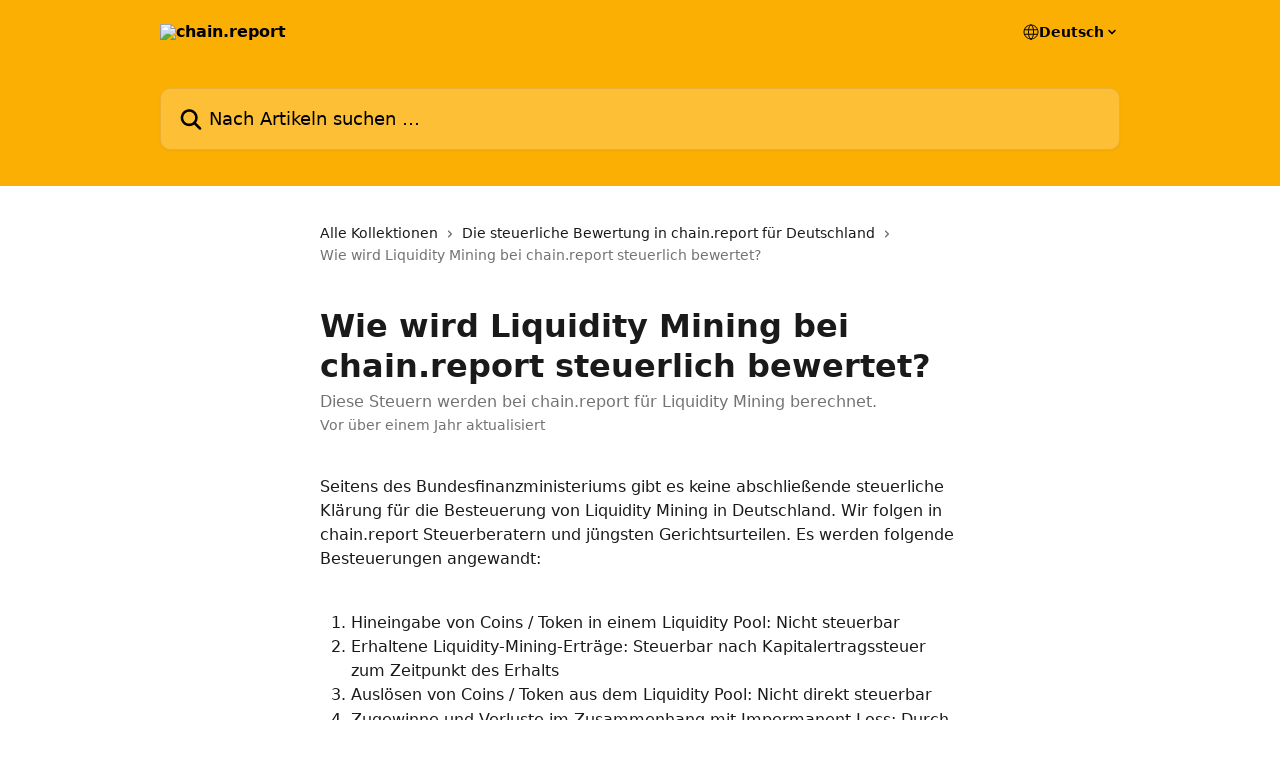

--- FILE ---
content_type: text/html; charset=utf-8
request_url: https://help.chain.report/de/articles/6795010-wie-wird-liquidity-mining-bei-chain-report-steuerlich-bewertet
body_size: 12473
content:
<!DOCTYPE html><html lang="de"><head><meta charSet="utf-8" data-next-head=""/><title data-next-head="">Wie wird Liquidity Mining bei chain.report steuerlich bewertet? | chain.report</title><meta property="og:title" content="Wie wird Liquidity Mining bei chain.report steuerlich bewertet? | chain.report" data-next-head=""/><meta name="twitter:title" content="Wie wird Liquidity Mining bei chain.report steuerlich bewertet? | chain.report" data-next-head=""/><meta property="og:description" content="Diese Steuern werden bei chain.report für Liquidity Mining berechnet." data-next-head=""/><meta name="twitter:description" content="Diese Steuern werden bei chain.report für Liquidity Mining berechnet." data-next-head=""/><meta name="description" content="Diese Steuern werden bei chain.report für Liquidity Mining berechnet." data-next-head=""/><meta property="og:type" content="article" data-next-head=""/><meta name="robots" content="all" data-next-head=""/><meta name="viewport" content="width=device-width, initial-scale=1" data-next-head=""/><link href="https://intercom.help/chainreport/assets/favicon" rel="icon" data-next-head=""/><link rel="canonical" href="https://help.chain.report/de/articles/6795010-wie-wird-liquidity-mining-bei-chain-report-steuerlich-bewertet" data-next-head=""/><link rel="alternate" href="http://help.chain.report/de/articles/6795010-wie-wird-liquidity-mining-bei-chain-report-steuerlich-bewertet" hrefLang="de" data-next-head=""/><link rel="alternate" href="http://help.chain.report/de/articles/6795010-wie-wird-liquidity-mining-bei-chain-report-steuerlich-bewertet" hrefLang="x-default" data-next-head=""/><link nonce="YNnirWcNB2EvgAMBl2CUTubu82etpF3trqOn5QrUteU=" rel="preload" href="https://static.intercomassets.com/_next/static/css/ceffe64780fd47cf.css" as="style"/><link nonce="YNnirWcNB2EvgAMBl2CUTubu82etpF3trqOn5QrUteU=" rel="stylesheet" href="https://static.intercomassets.com/_next/static/css/ceffe64780fd47cf.css" data-n-g=""/><noscript data-n-css="YNnirWcNB2EvgAMBl2CUTubu82etpF3trqOn5QrUteU="></noscript><script defer="" nonce="YNnirWcNB2EvgAMBl2CUTubu82etpF3trqOn5QrUteU=" nomodule="" src="https://static.intercomassets.com/_next/static/chunks/polyfills-42372ed130431b0a.js"></script><script defer="" src="https://static.intercomassets.com/_next/static/chunks/7506.a4d4b38169fb1abb.js" nonce="YNnirWcNB2EvgAMBl2CUTubu82etpF3trqOn5QrUteU="></script><script src="https://static.intercomassets.com/_next/static/chunks/webpack-963430da7e3adda4.js" nonce="YNnirWcNB2EvgAMBl2CUTubu82etpF3trqOn5QrUteU=" defer=""></script><script src="https://static.intercomassets.com/_next/static/chunks/framework-1f1b8d38c1d86c61.js" nonce="YNnirWcNB2EvgAMBl2CUTubu82etpF3trqOn5QrUteU=" defer=""></script><script src="https://static.intercomassets.com/_next/static/chunks/main-2c5e5f2c49cfa8a6.js" nonce="YNnirWcNB2EvgAMBl2CUTubu82etpF3trqOn5QrUteU=" defer=""></script><script src="https://static.intercomassets.com/_next/static/chunks/pages/_app-e523a600f5af5484.js" nonce="YNnirWcNB2EvgAMBl2CUTubu82etpF3trqOn5QrUteU=" defer=""></script><script src="https://static.intercomassets.com/_next/static/chunks/d0502abb-aa607f45f5026044.js" nonce="YNnirWcNB2EvgAMBl2CUTubu82etpF3trqOn5QrUteU=" defer=""></script><script src="https://static.intercomassets.com/_next/static/chunks/6190-ef428f6633b5a03f.js" nonce="YNnirWcNB2EvgAMBl2CUTubu82etpF3trqOn5QrUteU=" defer=""></script><script src="https://static.intercomassets.com/_next/static/chunks/5729-6d79ddfe1353a77c.js" nonce="YNnirWcNB2EvgAMBl2CUTubu82etpF3trqOn5QrUteU=" defer=""></script><script src="https://static.intercomassets.com/_next/static/chunks/2384-0bbbbddcca78f08a.js" nonce="YNnirWcNB2EvgAMBl2CUTubu82etpF3trqOn5QrUteU=" defer=""></script><script src="https://static.intercomassets.com/_next/static/chunks/4835-9db7cd232aae5617.js" nonce="YNnirWcNB2EvgAMBl2CUTubu82etpF3trqOn5QrUteU=" defer=""></script><script src="https://static.intercomassets.com/_next/static/chunks/2735-6fafbb9ff4abfca1.js" nonce="YNnirWcNB2EvgAMBl2CUTubu82etpF3trqOn5QrUteU=" defer=""></script><script src="https://static.intercomassets.com/_next/static/chunks/pages/%5BhelpCenterIdentifier%5D/%5Blocale%5D/articles/%5BarticleSlug%5D-0426bb822f2fd459.js" nonce="YNnirWcNB2EvgAMBl2CUTubu82etpF3trqOn5QrUteU=" defer=""></script><script src="https://static.intercomassets.com/_next/static/UZqm1jelfJ-2b324fgmJ6/_buildManifest.js" nonce="YNnirWcNB2EvgAMBl2CUTubu82etpF3trqOn5QrUteU=" defer=""></script><script src="https://static.intercomassets.com/_next/static/UZqm1jelfJ-2b324fgmJ6/_ssgManifest.js" nonce="YNnirWcNB2EvgAMBl2CUTubu82etpF3trqOn5QrUteU=" defer=""></script><meta name="sentry-trace" content="9094e928cf34f8a39592f594a5c1dbfe-0adc7b480e212040-0"/><meta name="baggage" content="sentry-environment=production,sentry-release=a62fd0cdc62532e0c845d79efbcc14057e47d762,sentry-public_key=187f842308a64dea9f1f64d4b1b9c298,sentry-trace_id=9094e928cf34f8a39592f594a5c1dbfe,sentry-org_id=2129,sentry-sampled=false,sentry-sample_rand=0.8257775172625207,sentry-sample_rate=0"/><style id="__jsx-3195315786">:root{--body-bg: rgb(255, 255, 255);
--body-image: none;
--body-bg-rgb: 255, 255, 255;
--body-border: rgb(230, 230, 230);
--body-primary-color: #1a1a1a;
--body-secondary-color: #737373;
--body-reaction-bg: rgb(242, 242, 242);
--body-reaction-text-color: rgb(64, 64, 64);
--body-toc-active-border: #737373;
--body-toc-inactive-border: #f2f2f2;
--body-toc-inactive-color: #737373;
--body-toc-active-font-weight: 400;
--body-table-border: rgb(204, 204, 204);
--body-color: hsl(0, 0%, 0%);
--footer-bg: rgb(255, 255, 255);
--footer-image: none;
--footer-border: rgb(230, 230, 230);
--footer-color: hsl(211, 10%, 61%);
--header-bg: rgb(252, 175, 3);
--header-image: none;
--header-color: hsl(0, 0%, 0%);
--collection-card-bg: rgb(255, 255, 255);
--collection-card-image: none;
--collection-card-color: hsl(41, 98%, 50%);
--card-bg: rgb(255, 255, 255);
--card-border-color: rgb(230, 230, 230);
--card-border-inner-radius: 6px;
--card-border-radius: 8px;
--card-shadow: 0 1px 2px 0 rgb(0 0 0 / 0.05);
--search-bar-border-radius: 10px;
--search-bar-width: 100%;
--ticket-blue-bg-color: #dce1f9;
--ticket-blue-text-color: #334bfa;
--ticket-green-bg-color: #d7efdc;
--ticket-green-text-color: #0f7134;
--ticket-orange-bg-color: #ffebdb;
--ticket-orange-text-color: #b24d00;
--ticket-red-bg-color: #ffdbdb;
--ticket-red-text-color: #df2020;
--header-height: 245px;
--header-subheader-background-color: #000000;
--header-subheader-font-color: #FFFFFF;
--content-block-bg: rgb(255, 255, 255);
--content-block-image: none;
--content-block-color: hsl(0, 0%, 10%);
--content-block-button-bg: rgb(51, 75, 250);
--content-block-button-image: none;
--content-block-button-color: hsl(0, 0%, 100%);
--content-block-button-radius: 6px;
--content-block-margin: 0;
--content-block-width: auto;
--primary-color: hsl(41, 98%, 50%);
--primary-color-alpha-10: hsla(41, 98%, 50%, 0.1);
--primary-color-alpha-60: hsla(41, 98%, 50%, 0.6);
--text-on-primary-color: #1a1a1a}</style><style id="__jsx-1611979459">:root{--font-family-primary: system-ui, "Segoe UI", "Roboto", "Helvetica", "Arial", sans-serif, "Apple Color Emoji", "Segoe UI Emoji", "Segoe UI Symbol"}</style><style id="__jsx-2466147061">:root{--font-family-secondary: system-ui, "Segoe UI", "Roboto", "Helvetica", "Arial", sans-serif, "Apple Color Emoji", "Segoe UI Emoji", "Segoe UI Symbol"}</style><style id="__jsx-cf6f0ea00fa5c760">.fade-background.jsx-cf6f0ea00fa5c760{background:radial-gradient(333.38%100%at 50%0%,rgba(var(--body-bg-rgb),0)0%,rgba(var(--body-bg-rgb),.00925356)11.67%,rgba(var(--body-bg-rgb),.0337355)21.17%,rgba(var(--body-bg-rgb),.0718242)28.85%,rgba(var(--body-bg-rgb),.121898)35.03%,rgba(var(--body-bg-rgb),.182336)40.05%,rgba(var(--body-bg-rgb),.251516)44.25%,rgba(var(--body-bg-rgb),.327818)47.96%,rgba(var(--body-bg-rgb),.409618)51.51%,rgba(var(--body-bg-rgb),.495297)55.23%,rgba(var(--body-bg-rgb),.583232)59.47%,rgba(var(--body-bg-rgb),.671801)64.55%,rgba(var(--body-bg-rgb),.759385)70.81%,rgba(var(--body-bg-rgb),.84436)78.58%,rgba(var(--body-bg-rgb),.9551)88.2%,rgba(var(--body-bg-rgb),1)100%),var(--header-image),var(--header-bg);background-size:cover;background-position-x:center}</style><style id="__jsx-4bed0c08ce36899e">.article_body a:not(.intercom-h2b-button){color:var(--primary-color)}article a.intercom-h2b-button{background-color:var(--primary-color);border:0}.zendesk-article table{overflow-x:scroll!important;display:block!important;height:auto!important}.intercom-interblocks-unordered-nested-list ul,.intercom-interblocks-ordered-nested-list ol{margin-top:16px;margin-bottom:16px}.intercom-interblocks-unordered-nested-list ul .intercom-interblocks-unordered-nested-list ul,.intercom-interblocks-unordered-nested-list ul .intercom-interblocks-ordered-nested-list ol,.intercom-interblocks-ordered-nested-list ol .intercom-interblocks-ordered-nested-list ol,.intercom-interblocks-ordered-nested-list ol .intercom-interblocks-unordered-nested-list ul{margin-top:0;margin-bottom:0}.intercom-interblocks-image a:focus{outline-offset:3px}</style></head><body><div id="__next"><div dir="ltr" class="h-full w-full"><a href="#main-content" class="sr-only font-bold text-header-color focus:not-sr-only focus:absolute focus:left-4 focus:top-4 focus:z-50" aria-roledescription="Link, drücken Sie Control-Option-Pfeil-rechts, um zu beenden">Zum Hauptinhalt springen</a><main class="header__lite"><header id="header" data-testid="header" class="jsx-cf6f0ea00fa5c760 flex flex-col text-header-color"><div class="jsx-cf6f0ea00fa5c760 relative flex grow flex-col mb-9 bg-header-bg bg-header-image bg-cover bg-center pb-9"><div id="sr-announcement" aria-live="polite" class="jsx-cf6f0ea00fa5c760 sr-only"></div><div class="jsx-cf6f0ea00fa5c760 flex h-full flex-col items-center marker:shrink-0"><section class="relative flex w-full flex-col mb-6 pb-6"><div class="header__meta_wrapper flex justify-center px-5 pt-6 leading-none sm:px-10"><div class="flex items-center w-240" data-testid="subheader-container"><div class="mo__body header__site_name"><div class="header__logo"><a href="/de/"><img src="https://downloads.intercomcdn.com/i/o/bmm1l4zr/776452/c1aaac4ae7423c98dd022705a205/bd39017ead5e3a4dc2ba31e0c014d6de.png" height="125" alt="chain.report"/></a></div></div><div><div class="flex items-center font-semibold"><div class="flex items-center md:hidden" data-testid="small-screen-children"><button class="flex items-center border-none bg-transparent px-1.5" data-testid="hamburger-menu-button" aria-label="Menü öffnen"><svg width="24" height="24" viewBox="0 0 16 16" xmlns="http://www.w3.org/2000/svg" class="fill-current"><path d="M1.86861 2C1.38889 2 1 2.3806 1 2.85008C1 3.31957 1.38889 3.70017 1.86861 3.70017H14.1314C14.6111 3.70017 15 3.31957 15 2.85008C15 2.3806 14.6111 2 14.1314 2H1.86861Z"></path><path d="M1 8C1 7.53051 1.38889 7.14992 1.86861 7.14992H14.1314C14.6111 7.14992 15 7.53051 15 8C15 8.46949 14.6111 8.85008 14.1314 8.85008H1.86861C1.38889 8.85008 1 8.46949 1 8Z"></path><path d="M1 13.1499C1 12.6804 1.38889 12.2998 1.86861 12.2998H14.1314C14.6111 12.2998 15 12.6804 15 13.1499C15 13.6194 14.6111 14 14.1314 14H1.86861C1.38889 14 1 13.6194 1 13.1499Z"></path></svg></button><div class="fixed right-0 top-0 z-50 h-full w-full hidden" data-testid="hamburger-menu"><div class="flex h-full w-full justify-end bg-black bg-opacity-30"><div class="flex h-fit w-full flex-col bg-white opacity-100 sm:h-full sm:w-1/2"><button class="text-body-font flex items-center self-end border-none bg-transparent pr-6 pt-6" data-testid="hamburger-menu-close-button" aria-label="Menü schließen"><svg width="24" height="24" viewBox="0 0 16 16" xmlns="http://www.w3.org/2000/svg"><path d="M3.5097 3.5097C3.84165 3.17776 4.37984 3.17776 4.71178 3.5097L7.99983 6.79775L11.2879 3.5097C11.6198 3.17776 12.158 3.17776 12.49 3.5097C12.8219 3.84165 12.8219 4.37984 12.49 4.71178L9.20191 7.99983L12.49 11.2879C12.8219 11.6198 12.8219 12.158 12.49 12.49C12.158 12.8219 11.6198 12.8219 11.2879 12.49L7.99983 9.20191L4.71178 12.49C4.37984 12.8219 3.84165 12.8219 3.5097 12.49C3.17776 12.158 3.17776 11.6198 3.5097 11.2879L6.79775 7.99983L3.5097 4.71178C3.17776 4.37984 3.17776 3.84165 3.5097 3.5097Z"></path></svg></button><nav class="flex flex-col pl-4 text-black"><div class="relative cursor-pointer has-[:focus]:outline"><select class="peer absolute z-10 block h-6 w-full cursor-pointer opacity-0 md:text-base" aria-label="Sprache ändern" id="language-selector"><option value="/en/articles/6795010" class="text-black">English</option><option value="/fr/articles/6795010" class="text-black">Français</option><option value="/de/articles/6795010-wie-wird-liquidity-mining-bei-chain-report-steuerlich-bewertet" class="text-black" selected="">Deutsch</option><option value="/es/articles/6795010" class="text-black">Español</option></select><div class="mb-10 ml-5 flex items-center gap-1 text-md hover:opacity-80 peer-hover:opacity-80 md:m-0 md:ml-3 md:text-base" aria-hidden="true"><svg id="locale-picker-globe" width="16" height="16" viewBox="0 0 16 16" fill="none" xmlns="http://www.w3.org/2000/svg" class="shrink-0" aria-hidden="true"><path d="M8 15C11.866 15 15 11.866 15 8C15 4.13401 11.866 1 8 1C4.13401 1 1 4.13401 1 8C1 11.866 4.13401 15 8 15Z" stroke="currentColor" stroke-linecap="round" stroke-linejoin="round"></path><path d="M8 15C9.39949 15 10.534 11.866 10.534 8C10.534 4.13401 9.39949 1 8 1C6.60051 1 5.466 4.13401 5.466 8C5.466 11.866 6.60051 15 8 15Z" stroke="currentColor" stroke-linecap="round" stroke-linejoin="round"></path><path d="M1.448 5.75989H14.524" stroke="currentColor" stroke-linecap="round" stroke-linejoin="round"></path><path d="M1.448 10.2402H14.524" stroke="currentColor" stroke-linecap="round" stroke-linejoin="round"></path></svg>Deutsch<svg id="locale-picker-arrow" width="16" height="16" viewBox="0 0 16 16" fill="none" xmlns="http://www.w3.org/2000/svg" class="shrink-0" aria-hidden="true"><path d="M5 6.5L8.00093 9.5L11 6.50187" stroke="currentColor" stroke-width="1.5" stroke-linecap="round" stroke-linejoin="round"></path></svg></div></div></nav></div></div></div></div><nav class="hidden items-center md:flex" data-testid="large-screen-children"><div class="relative cursor-pointer has-[:focus]:outline"><select class="peer absolute z-10 block h-6 w-full cursor-pointer opacity-0 md:text-base" aria-label="Sprache ändern" id="language-selector"><option value="/en/articles/6795010" class="text-black">English</option><option value="/fr/articles/6795010" class="text-black">Français</option><option value="/de/articles/6795010-wie-wird-liquidity-mining-bei-chain-report-steuerlich-bewertet" class="text-black" selected="">Deutsch</option><option value="/es/articles/6795010" class="text-black">Español</option></select><div class="mb-10 ml-5 flex items-center gap-1 text-md hover:opacity-80 peer-hover:opacity-80 md:m-0 md:ml-3 md:text-base" aria-hidden="true"><svg id="locale-picker-globe" width="16" height="16" viewBox="0 0 16 16" fill="none" xmlns="http://www.w3.org/2000/svg" class="shrink-0" aria-hidden="true"><path d="M8 15C11.866 15 15 11.866 15 8C15 4.13401 11.866 1 8 1C4.13401 1 1 4.13401 1 8C1 11.866 4.13401 15 8 15Z" stroke="currentColor" stroke-linecap="round" stroke-linejoin="round"></path><path d="M8 15C9.39949 15 10.534 11.866 10.534 8C10.534 4.13401 9.39949 1 8 1C6.60051 1 5.466 4.13401 5.466 8C5.466 11.866 6.60051 15 8 15Z" stroke="currentColor" stroke-linecap="round" stroke-linejoin="round"></path><path d="M1.448 5.75989H14.524" stroke="currentColor" stroke-linecap="round" stroke-linejoin="round"></path><path d="M1.448 10.2402H14.524" stroke="currentColor" stroke-linecap="round" stroke-linejoin="round"></path></svg>Deutsch<svg id="locale-picker-arrow" width="16" height="16" viewBox="0 0 16 16" fill="none" xmlns="http://www.w3.org/2000/svg" class="shrink-0" aria-hidden="true"><path d="M5 6.5L8.00093 9.5L11 6.50187" stroke="currentColor" stroke-width="1.5" stroke-linecap="round" stroke-linejoin="round"></path></svg></div></div></nav></div></div></div></div></section><section class="relative mx-5 flex h-full w-full flex-col items-center px-5 sm:px-10"><div class="flex h-full max-w-full flex-col w-240 justify-end" data-testid="main-header-container"><div id="search-bar" class="relative w-full"><form action="/de/" autoComplete="off"><div class="flex w-full flex-col items-start"><div class="relative flex w-full sm:w-search-bar"><label for="search-input" class="sr-only">Nach Artikeln suchen …</label><input id="search-input" type="text" autoComplete="off" class="peer w-full rounded-search-bar border border-black-alpha-8 bg-white-alpha-20 p-4 ps-12 font-secondary text-lg text-header-color shadow-search-bar outline-none transition ease-linear placeholder:text-header-color hover:bg-white-alpha-27 hover:shadow-search-bar-hover focus:border-transparent focus:bg-white focus:text-black-10 focus:shadow-search-bar-focused placeholder:focus:text-black-45" placeholder="Nach Artikeln suchen …" name="q" aria-label="Nach Artikeln suchen …" value=""/><div class="absolute inset-y-0 start-0 flex items-center fill-header-color peer-focus-visible:fill-black-45 pointer-events-none ps-5"><svg width="22" height="21" viewBox="0 0 22 21" xmlns="http://www.w3.org/2000/svg" class="fill-inherit" aria-hidden="true"><path fill-rule="evenodd" clip-rule="evenodd" d="M3.27485 8.7001C3.27485 5.42781 5.92757 2.7751 9.19985 2.7751C12.4721 2.7751 15.1249 5.42781 15.1249 8.7001C15.1249 11.9724 12.4721 14.6251 9.19985 14.6251C5.92757 14.6251 3.27485 11.9724 3.27485 8.7001ZM9.19985 0.225098C4.51924 0.225098 0.724854 4.01948 0.724854 8.7001C0.724854 13.3807 4.51924 17.1751 9.19985 17.1751C11.0802 17.1751 12.8176 16.5627 14.2234 15.5265L19.0981 20.4013C19.5961 20.8992 20.4033 20.8992 20.9013 20.4013C21.3992 19.9033 21.3992 19.0961 20.9013 18.5981L16.0264 13.7233C17.0625 12.3176 17.6749 10.5804 17.6749 8.7001C17.6749 4.01948 13.8805 0.225098 9.19985 0.225098Z"></path></svg></div></div></div></form></div></div></section></div></div></header><div class="z-1 flex shrink-0 grow basis-auto justify-center px-5 sm:px-10"><section data-testid="main-content" id="main-content" class="max-w-full w-240"><section data-testid="article-section" class="section section__article"><div class="justify-center flex"><div class="relative z-3 w-full lg:max-w-160 "><div class="flex pb-6 max-md:pb-2 lg:max-w-160"><div tabindex="-1" class="focus:outline-none"><div class="flex flex-wrap items-baseline pb-4 text-base" tabindex="0" role="navigation" aria-label="Breadcrumb"><a href="/de/" class="pr-2 text-body-primary-color no-underline hover:text-body-secondary-color">Alle Kollektionen</a><div class="pr-2" aria-hidden="true"><svg width="6" height="10" viewBox="0 0 6 10" class="block h-2 w-2 fill-body-secondary-color rtl:rotate-180" xmlns="http://www.w3.org/2000/svg"><path fill-rule="evenodd" clip-rule="evenodd" d="M0.648862 0.898862C0.316916 1.23081 0.316916 1.769 0.648862 2.10094L3.54782 4.9999L0.648862 7.89886C0.316916 8.23081 0.316917 8.769 0.648862 9.10094C0.980808 9.43289 1.519 9.43289 1.85094 9.10094L5.35094 5.60094C5.68289 5.269 5.68289 4.73081 5.35094 4.39886L1.85094 0.898862C1.519 0.566916 0.980807 0.566916 0.648862 0.898862Z"></path></svg></div><a href="http://help.chain.report/de/collections/3751593-die-steuerliche-bewertung-in-chain-report-fur-deutschland" class="pr-2 text-body-primary-color no-underline hover:text-body-secondary-color" data-testid="breadcrumb-0">Die steuerliche Bewertung in chain.report für Deutschland</a><div class="pr-2" aria-hidden="true"><svg width="6" height="10" viewBox="0 0 6 10" class="block h-2 w-2 fill-body-secondary-color rtl:rotate-180" xmlns="http://www.w3.org/2000/svg"><path fill-rule="evenodd" clip-rule="evenodd" d="M0.648862 0.898862C0.316916 1.23081 0.316916 1.769 0.648862 2.10094L3.54782 4.9999L0.648862 7.89886C0.316916 8.23081 0.316917 8.769 0.648862 9.10094C0.980808 9.43289 1.519 9.43289 1.85094 9.10094L5.35094 5.60094C5.68289 5.269 5.68289 4.73081 5.35094 4.39886L1.85094 0.898862C1.519 0.566916 0.980807 0.566916 0.648862 0.898862Z"></path></svg></div><div class="text-body-secondary-color">Wie wird Liquidity Mining bei chain.report steuerlich bewertet?</div></div></div></div><div class=""><div class="article intercom-force-break"><div class="mb-10 max-lg:mb-6"><div class="flex flex-col gap-4"><div class="flex flex-col"><h1 class="mb-1 font-primary text-2xl font-bold leading-10 text-body-primary-color">Wie wird Liquidity Mining bei chain.report steuerlich bewertet?</h1><div class="text-md font-normal leading-normal text-body-secondary-color"><p>Diese Steuern werden bei chain.report für Liquidity Mining berechnet.</p></div></div><div class="avatar"><div class="avatar__info -mt-0.5 text-base"><span class="text-body-secondary-color"> <!-- -->Vor über einem Jahr aktualisiert</span></div></div></div></div><div class="jsx-4bed0c08ce36899e "><div class="jsx-4bed0c08ce36899e article_body"><article class="jsx-4bed0c08ce36899e "><div class="intercom-interblocks-paragraph no-margin intercom-interblocks-align-left"><p>Seitens des Bundesfinanzministeriums gibt es keine abschließende steuerliche Klärung für die Besteuerung von Liquidity Mining in Deutschland. Wir folgen in chain.report Steuerberatern und jüngsten Gerichtsurteilen. Es werden folgende Besteuerungen angewandt:<br/>​</p></div><div class="intercom-interblocks-ordered-nested-list"><ol><li><div class="intercom-interblocks-paragraph no-margin intercom-interblocks-align-left"><p>Hineingabe von Coins / Token in einem Liquidity Pool: Nicht steuerbar</p></div></li><li><div class="intercom-interblocks-paragraph no-margin intercom-interblocks-align-left"><p>Erhaltene Liquidity-Mining-Erträge: Steuerbar nach Kapitalertragssteuer zum Zeitpunkt des Erhalts</p></div></li><li><div class="intercom-interblocks-paragraph no-margin intercom-interblocks-align-left"><p>Auslösen von Coins / Token aus dem Liquidity Pool: Nicht direkt steuerbar</p></div></li><li><div class="intercom-interblocks-paragraph no-margin intercom-interblocks-align-left"><p>Zugewinne und Verluste im Zusammenhang mit Impermanent Loss: Durch den Ausgleich in den Liquidity Pools entsteht ein Zugewinn und ein Verlust auf der anderen Seite. Dieser wird zum Auslösungszeitpunkt wie ein gewöhnlicher Tausch zwischen Kryptowährungen beurteilt</p></div></li></ol></div><div class="intercom-interblocks-paragraph no-margin intercom-interblocks-align-left"><p>Die spätere Veräußerung der zugeflossenen Liquidity Mining Erträge wird i.S.d. § 23 Abs. 1 Nr. 2 EStG. als steuerbar bewertet.</p></div></article></div></div></div></div><div class="intercom-reaction-picker -mb-4 -ml-4 -mr-4 mt-6 rounded-card sm:-mb-2 sm:-ml-1 sm:-mr-1 sm:mt-8" role="group" aria-label="Feedback-Formular"><div class="intercom-reaction-prompt">Hat dies deine Frage beantwortet?</div><div class="intercom-reactions-container"><button class="intercom-reaction" aria-label="Enttäuschte Reaktion" tabindex="0" data-reaction-text="disappointed" aria-pressed="false"><span title="Enttäuscht">😞</span></button><button class="intercom-reaction" aria-label="Neutrale Reaktion" tabindex="0" data-reaction-text="neutral" aria-pressed="false"><span title="Neutral">😐</span></button><button class="intercom-reaction" aria-label="Smiley-Reaktion" tabindex="0" data-reaction-text="smiley" aria-pressed="false"><span title="Smiley">😃</span></button></div></div></div></div></section></section></div><footer id="footer" class="mt-24 shrink-0 bg-footer-bg px-0 py-12 text-left text-base text-footer-color"><div class="shrink-0 grow basis-auto px-5 sm:px-10"><div class="mx-auto max-w-240 sm:w-auto"><div><div class="text-center" data-testid="simple-footer-layout"><div class="align-middle text-lg text-footer-color"><a class="no-underline" href="/de/"><img data-testid="logo-img" src="https://downloads.intercomcdn.com/i/o/371566/74a693cb69f9c5db5b184562/e204d6afa08988acee91892184f466f6.png" alt="chain.report" class="max-h-8 contrast-80 inline"/></a></div><div class="mt-10" data-testid="simple-footer-links"><div class="flex flex-row justify-center"></div><ul data-testid="social-links" class="flex flex-wrap items-center gap-4 p-0 justify-center" id="social-links"><li class="list-none align-middle"><a target="_blank" href="https://www.twitter.com/getchainreport" rel="nofollow noreferrer noopener" data-testid="footer-social-link-0" class="no-underline"><img src="https://intercom.help/chainreport/assets/svg/icon:social-twitter/909aa5" alt="" aria-label="https://www.twitter.com/getchainreport" width="16" height="16" loading="lazy" data-testid="social-icon-twitter"/></a></li><li class="list-none align-middle"><a target="_blank" href="https://www.youtube.com/https://www.youtube.com/@chain.report" rel="nofollow noreferrer noopener" data-testid="footer-social-link-1" class="no-underline"><img src="https://intercom.help/chainreport/assets/svg/icon:social-youtube/909aa5" alt="" aria-label="https://www.youtube.com/https://www.youtube.com/@chain.report" width="16" height="16" loading="lazy" data-testid="social-icon-youtube"/></a></li><li class="list-none align-middle"><a target="_blank" href="https://t.me/chainreport" rel="nofollow noreferrer noopener" data-testid="footer-social-link-2" class="no-underline"><img src="https://intercom.help/chainreport/assets/svg/icon:social-telegram/909aa5" alt="" aria-label="https://t.me/chainreport" width="16" height="16" loading="lazy" data-testid="social-icon-telegram"/></a></li></ul></div><div class="mt-10 flex justify-center"><div class="flex items-center text-sm" data-testid="intercom-advert-branding"><svg width="14" height="14" viewBox="0 0 16 16" fill="none" xmlns="http://www.w3.org/2000/svg"><title>Intercom</title><g clip-path="url(#clip0_1870_86937)"><path d="M14 0H2C0.895 0 0 0.895 0 2V14C0 15.105 0.895 16 2 16H14C15.105 16 16 15.105 16 14V2C16 0.895 15.105 0 14 0ZM10.133 3.02C10.133 2.727 10.373 2.49 10.667 2.49C10.961 2.49 11.2 2.727 11.2 3.02V10.134C11.2 10.428 10.96 10.667 10.667 10.667C10.372 10.667 10.133 10.427 10.133 10.134V3.02ZM7.467 2.672C7.467 2.375 7.705 2.132 8 2.132C8.294 2.132 8.533 2.375 8.533 2.672V10.484C8.533 10.781 8.293 11.022 8 11.022C7.705 11.022 7.467 10.782 7.467 10.484V2.672ZM4.8 3.022C4.8 2.727 5.04 2.489 5.333 2.489C5.628 2.489 5.867 2.726 5.867 3.019V10.133C5.867 10.427 5.627 10.666 5.333 10.666C5.039 10.666 4.8 10.426 4.8 10.133V3.02V3.022ZM2.133 4.088C2.133 3.792 2.373 3.554 2.667 3.554C2.961 3.554 3.2 3.792 3.2 4.087V8.887C3.2 9.18 2.96 9.419 2.667 9.419C2.372 9.419 2.133 9.179 2.133 8.886V4.086V4.088ZM13.68 12.136C13.598 12.206 11.622 13.866 8 13.866C4.378 13.866 2.402 12.206 2.32 12.136C2.096 11.946 2.07 11.608 2.262 11.384C2.452 11.161 2.789 11.134 3.012 11.324C3.044 11.355 4.808 12.8 8 12.8C11.232 12.8 12.97 11.343 12.986 11.328C13.209 11.138 13.546 11.163 13.738 11.386C13.93 11.61 13.904 11.946 13.68 12.138V12.136ZM13.867 8.886C13.867 9.181 13.627 9.42 13.333 9.42C13.039 9.42 12.8 9.18 12.8 8.887V4.087C12.8 3.791 13.04 3.553 13.333 3.553C13.628 3.553 13.867 3.791 13.867 4.086V8.886Z" class="fill-current"></path></g><defs><clipPath id="clip0_1870_86937"><rect width="16" height="16" fill="none"></rect></clipPath></defs></svg><a href="https://www.intercom.com/intercom-link?company=chain.report&amp;solution=customer-support&amp;utm_campaign=intercom-link&amp;utm_content=We+run+on+Intercom&amp;utm_medium=help-center&amp;utm_referrer=https%3A%2F%2Fhelp.chain.report%2Fde%2Farticles%2F6795010-wie-wird-liquidity-mining-bei-chain-report-steuerlich-bewertet&amp;utm_source=desktop-web" class="pl-2 align-middle no-underline">Wir nutzen Intercom</a></div></div><div class="flex justify-center"></div></div></div></div></div></footer></main></div></div><script id="__NEXT_DATA__" type="application/json" nonce="YNnirWcNB2EvgAMBl2CUTubu82etpF3trqOn5QrUteU=">{"props":{"pageProps":{"app":{"id":"bmm1l4zr","messengerUrl":"https://widget.intercom.io/widget/bmm1l4zr","name":"chain.report","poweredByIntercomUrl":"https://www.intercom.com/intercom-link?company=chain.report\u0026solution=customer-support\u0026utm_campaign=intercom-link\u0026utm_content=We+run+on+Intercom\u0026utm_medium=help-center\u0026utm_referrer=https%3A%2F%2Fhelp.chain.report%2Fde%2Farticles%2F6795010-wie-wird-liquidity-mining-bei-chain-report-steuerlich-bewertet\u0026utm_source=desktop-web","features":{"consentBannerBeta":false,"customNotFoundErrorMessage":false,"disableFontPreloading":false,"disableNoMarginClassTransformation":false,"dsaReportLink":false,"finOnHelpCenter":false,"hideIconsWithBackgroundImages":false,"messengerCustomFonts":false}},"helpCenterSite":{"customDomain":"help.chain.report","defaultLocale":"de","disableBranding":false,"externalLoginName":"Datenschutz","externalLoginUrl":"https://chain.report/de/privacy/","footerContactDetails":null,"footerLinks":{"custom":[],"socialLinks":[{"iconUrl":"https://intercom.help/chainreport/assets/svg/icon:social-twitter","provider":"twitter","url":"https://www.twitter.com/getchainreport"},{"iconUrl":"https://intercom.help/chainreport/assets/svg/icon:social-youtube","provider":"youtube","url":"https://www.youtube.com/https://www.youtube.com/@chain.report"},{"iconUrl":"https://intercom.help/chainreport/assets/svg/icon:social-telegram","provider":"telegram","url":"https://t.me/chainreport"}],"linkGroups":[]},"headerLinks":[],"homeCollectionCols":1,"googleAnalyticsTrackingId":null,"googleTagManagerId":null,"pathPrefixForCustomDomain":null,"seoIndexingEnabled":true,"helpCenterId":3017628,"url":"http://help.chain.report","customizedFooterTextContent":null,"consentBannerConfig":null,"canInjectCustomScripts":false,"scriptSection":1,"customScriptFilesExist":false},"localeLinks":[{"id":"en","absoluteUrl":"http://help.chain.report/en/articles/6795010","available":false,"name":"English","selected":false,"url":"/en/articles/6795010"},{"id":"fr","absoluteUrl":"http://help.chain.report/fr/articles/6795010","available":false,"name":"Français","selected":false,"url":"/fr/articles/6795010"},{"id":"de","absoluteUrl":"http://help.chain.report/de/articles/6795010-wie-wird-liquidity-mining-bei-chain-report-steuerlich-bewertet","available":true,"name":"Deutsch","selected":true,"url":"/de/articles/6795010-wie-wird-liquidity-mining-bei-chain-report-steuerlich-bewertet"},{"id":"es","absoluteUrl":"http://help.chain.report/es/articles/6795010","available":false,"name":"Español","selected":false,"url":"/es/articles/6795010"}],"requestContext":{"articleSource":null,"academy":false,"canonicalUrl":"https://help.chain.report/de/articles/6795010-wie-wird-liquidity-mining-bei-chain-report-steuerlich-bewertet","headerless":false,"isDefaultDomainRequest":false,"nonce":"YNnirWcNB2EvgAMBl2CUTubu82etpF3trqOn5QrUteU=","rootUrl":"/de/","sheetUserCipher":null,"type":"help-center"},"theme":{"color":"fcaf03","siteName":"chain.report","headline":"chain.report - Hilfe","headerFontColor":"000","logo":"https://downloads.intercomcdn.com/i/o/bmm1l4zr/776452/c1aaac4ae7423c98dd022705a205/bd39017ead5e3a4dc2ba31e0c014d6de.png","logoHeight":"125","header":null,"favicon":"https://intercom.help/chainreport/assets/favicon","locale":"de","homeUrl":"https://chain.report","social":null,"urlPrefixForDefaultDomain":"https://intercom.help/chainreport","customDomain":"help.chain.report","customDomainUsesSsl":false,"customizationOptions":{"customizationType":1,"header":{"backgroundColor":"#fcaf03","fontColor":"#000","fadeToEdge":false,"backgroundGradient":null,"backgroundImageId":null,"backgroundImageUrl":null},"body":{"backgroundColor":"#ffffff","fontColor":null,"fadeToEdge":null,"backgroundGradient":null,"backgroundImageId":null},"footer":{"backgroundColor":"#ffffff","fontColor":"#909aa5","fadeToEdge":null,"backgroundGradient":null,"backgroundImageId":null,"showRichTextField":false},"layout":{"homePage":{"blocks":[{"type":"tickets-portal-link","enabled":false},{"type":"collection-list","columns":1,"template":0},{"type":"article-list","columns":2,"enabled":false,"localizedContent":[{"title":"","locale":"de","links":[{"articleId":"empty_article_slot","type":"article-link"},{"articleId":"empty_article_slot","type":"article-link"},{"articleId":"empty_article_slot","type":"article-link"},{"articleId":"empty_article_slot","type":"article-link"},{"articleId":"empty_article_slot","type":"article-link"},{"articleId":"empty_article_slot","type":"article-link"}]}]},{"type":"content-block","enabled":false,"columns":1}]},"collectionsPage":{"showArticleDescriptions":false},"articlePage":{},"searchPage":{}},"collectionCard":{"global":{"backgroundColor":null,"fontColor":"fcaf03","fadeToEdge":null,"backgroundGradient":null,"backgroundImageId":null,"showIcons":true,"backgroundImageUrl":null},"collections":[]},"global":{"font":{"customFontFaces":[],"primary":null,"secondary":null},"componentStyle":{"card":{"type":"bordered","borderRadius":8}},"namedComponents":{"header":{"subheader":{"enabled":false,"style":{"backgroundColor":"#000000","fontColor":"#FFFFFF"}},"style":{"height":"245px","align":"start","justify":"end"}},"searchBar":{"style":{"width":"100%","borderRadius":10}},"footer":{"type":0}},"brand":{"colors":[],"websiteUrl":""}},"contentBlock":{"blockStyle":{"backgroundColor":"#ffffff","fontColor":"#1a1a1a","fadeToEdge":null,"backgroundGradient":null,"backgroundImageId":null,"backgroundImageUrl":null},"buttonOptions":{"backgroundColor":"#334BFA","fontColor":"#ffffff","borderRadius":6},"isFullWidth":false}},"helpCenterName":"chain.report","footerLogo":"https://downloads.intercomcdn.com/i/o/371566/74a693cb69f9c5db5b184562/e204d6afa08988acee91892184f466f6.png","footerLogoHeight":"113","localisedInformation":{"contentBlock":{"locale":"de","title":"Titel des Inhaltsabschnitts","withButton":false,"description":"","buttonTitle":"Titel der Schaltfläche","buttonUrl":""}}},"user":{"userId":"11f63410-9c0e-4703-b506-05f8e9ebac27","role":"visitor_role","country_code":null},"articleContent":{"articleId":"6795010","author":null,"blocks":[{"type":"paragraph","text":"Seitens des Bundesfinanzministeriums gibt es keine abschließende steuerliche Klärung für die Besteuerung von Liquidity Mining in Deutschland. Wir folgen in chain.report Steuerberatern und jüngsten Gerichtsurteilen. Es werden folgende Besteuerungen angewandt:\u003cbr\u003e​","class":"no-margin"},{"type":"orderedNestedList","text":"1. Hineingabe von Coins / Token in einem Liquidity Pool: Nicht steuerbar\n2. Erhaltene Liquidity-Mining-Erträge: Steuerbar nach Kapitalertragssteuer zum Zeitpunkt des Erhalts\n3. Auslösen von Coins / Token aus dem Liquidity Pool: Nicht direkt steuerbar\n4. Zugewinne und Verluste im Zusammenhang mit Impermanent Loss: Durch den Ausgleich in den Liquidity Pools entsteht ein Zugewinn und ein Verlust auf der anderen Seite. Dieser wird zum Auslösungszeitpunkt wie ein gewöhnlicher Tausch zwischen Kryptowährungen beurteilt","items":[{"content":[{"type":"paragraph","text":"Hineingabe von Coins / Token in einem Liquidity Pool: Nicht steuerbar","class":"no-margin"}]},{"content":[{"type":"paragraph","text":"Erhaltene Liquidity-Mining-Erträge: Steuerbar nach Kapitalertragssteuer zum Zeitpunkt des Erhalts","class":"no-margin"}]},{"content":[{"type":"paragraph","text":"Auslösen von Coins / Token aus dem Liquidity Pool: Nicht direkt steuerbar","class":"no-margin"}]},{"content":[{"type":"paragraph","text":"Zugewinne und Verluste im Zusammenhang mit Impermanent Loss: Durch den Ausgleich in den Liquidity Pools entsteht ein Zugewinn und ein Verlust auf der anderen Seite. Dieser wird zum Auslösungszeitpunkt wie ein gewöhnlicher Tausch zwischen Kryptowährungen beurteilt","class":"no-margin"}]}]},{"type":"paragraph","text":"Die spätere Veräußerung der zugeflossenen Liquidity Mining Erträge wird i.S.d. § 23 Abs. 1 Nr. 2 EStG. als steuerbar bewertet.","class":"no-margin"}],"collectionId":"3751593","description":"Diese Steuern werden bei chain.report für Liquidity Mining berechnet.","id":"6590014","lastUpdated":"Vor über einem Jahr aktualisiert","relatedArticles":null,"targetUserType":"everyone","title":"Wie wird Liquidity Mining bei chain.report steuerlich bewertet?","showTableOfContents":false,"synced":false,"isStandaloneApp":false},"breadcrumbs":[{"url":"http://help.chain.report/de/collections/3751593-die-steuerliche-bewertung-in-chain-report-fur-deutschland","name":"Die steuerliche Bewertung in chain.report für Deutschland"}],"selectedReaction":null,"showReactions":true,"themeCSSCustomProperties":{"--body-bg":"rgb(255, 255, 255)","--body-image":"none","--body-bg-rgb":"255, 255, 255","--body-border":"rgb(230, 230, 230)","--body-primary-color":"#1a1a1a","--body-secondary-color":"#737373","--body-reaction-bg":"rgb(242, 242, 242)","--body-reaction-text-color":"rgb(64, 64, 64)","--body-toc-active-border":"#737373","--body-toc-inactive-border":"#f2f2f2","--body-toc-inactive-color":"#737373","--body-toc-active-font-weight":400,"--body-table-border":"rgb(204, 204, 204)","--body-color":"hsl(0, 0%, 0%)","--footer-bg":"rgb(255, 255, 255)","--footer-image":"none","--footer-border":"rgb(230, 230, 230)","--footer-color":"hsl(211, 10%, 61%)","--header-bg":"rgb(252, 175, 3)","--header-image":"none","--header-color":"hsl(0, 0%, 0%)","--collection-card-bg":"rgb(255, 255, 255)","--collection-card-image":"none","--collection-card-color":"hsl(41, 98%, 50%)","--card-bg":"rgb(255, 255, 255)","--card-border-color":"rgb(230, 230, 230)","--card-border-inner-radius":"6px","--card-border-radius":"8px","--card-shadow":"0 1px 2px 0 rgb(0 0 0 / 0.05)","--search-bar-border-radius":"10px","--search-bar-width":"100%","--ticket-blue-bg-color":"#dce1f9","--ticket-blue-text-color":"#334bfa","--ticket-green-bg-color":"#d7efdc","--ticket-green-text-color":"#0f7134","--ticket-orange-bg-color":"#ffebdb","--ticket-orange-text-color":"#b24d00","--ticket-red-bg-color":"#ffdbdb","--ticket-red-text-color":"#df2020","--header-height":"245px","--header-subheader-background-color":"#000000","--header-subheader-font-color":"#FFFFFF","--content-block-bg":"rgb(255, 255, 255)","--content-block-image":"none","--content-block-color":"hsl(0, 0%, 10%)","--content-block-button-bg":"rgb(51, 75, 250)","--content-block-button-image":"none","--content-block-button-color":"hsl(0, 0%, 100%)","--content-block-button-radius":"6px","--content-block-margin":"0","--content-block-width":"auto","--primary-color":"hsl(41, 98%, 50%)","--primary-color-alpha-10":"hsla(41, 98%, 50%, 0.1)","--primary-color-alpha-60":"hsla(41, 98%, 50%, 0.6)","--text-on-primary-color":"#1a1a1a"},"intl":{"defaultLocale":"de","locale":"de","messages":{"layout.skip_to_main_content":"Zum Hauptinhalt springen","layout.skip_to_main_content_exit":"Link, drücken Sie Control-Option-Pfeil-rechts, um zu beenden","article.attachment_icon":"Symbol: Anhang","article.related_articles":"Verwandte Artikel","article.written_by":"Verfasst von \u003cb\u003e{author}\u003c/b\u003e","article.table_of_contents":"Inhaltsübersicht","breadcrumb.all_collections":"Alle Kollektionen","breadcrumb.aria_label":"Breadcrumb","collection.article_count.one":"{count} Artikel","collection.article_count.other":"{count} Artikel","collection.articles_heading":"Artikel","collection.sections_heading":"Sammlungen","collection.written_by.one":"Verfasst von \u003cb\u003e{author}\u003c/b\u003e","collection.written_by.two":"Verfasst von \u003cb\u003e{author1}\u003c/b\u003e und \u003cb\u003e{author2}\u003c/b\u003e","collection.written_by.three":"Verfasst von \u003cb\u003e{author1}\u003c/b\u003e, \u003cb\u003e{author2}\u003c/b\u003e und \u003cb\u003e{author3}\u003c/b\u003e","collection.written_by.four":"Verfasst von \u003cb\u003e{author1}\u003c/b\u003e, \u003cb\u003e{author2}\u003c/b\u003e, \u003cb\u003e{author3}\u003c/b\u003e und 1 weiteren Person","collection.written_by.other":"Verfasst von \u003cb\u003e{author1}\u003c/b\u003e, \u003cb\u003e{author2}\u003c/b\u003e, \u003cb\u003e{author3}\u003c/b\u003e und {count} weiteren Personen","collection.by.one":"Von {author}","collection.by.two":"Von {author1} und 1 weiteren Person","collection.by.other":"Von {author1} und {count} weiteren Personen","collection.by.count_one":"1 Autor","collection.by.count_plural":"{count} Autoren","community_banner.tip":"Tipp","community_banner.label":"\u003cb\u003eBenötigen Sie weitere Hilfe?\u003c/b\u003e Holen Sie sich Unterstützung von unserem {link}","community_banner.link_label":"Community-Forum","community_banner.description":"Finden Sie Antworten und erhalten Sie Hilfe vom Intercom-Support und von Community-Experten","header.headline":"Ratschläge und Antworten vom {appName}-Team","header.menu.open":"Menü öffnen","header.menu.close":"Menü schließen","locale_picker.aria_label":"Sprache ändern","not_authorized.cta":"Sie können versuchen, uns eine Nachricht zu senden oder sich bei {link} anzumelden","not_found.title":"Hoppla! Diese Seite existiert nicht.","not_found.not_authorized":"Dieser Artikel kann nicht geladen werden. Möglicherweise müssen Sie sich zuerst anmelden.","not_found.try_searching":"Versuchen Sie, nach Ihrer Antwort zu suchen oder senden Sie uns einfach eine Nachricht.","tickets_portal_bad_request.title":"Kein Zugriff auf das Ticketportal","tickets_portal_bad_request.learn_more":"Mehr erfahren","tickets_portal_bad_request.send_a_message":"Bitte wenden Sie sich an Ihren Administrator.","no_articles.title":"Leeres Hilfe-Center","no_articles.no_articles":"Dieses Hilfe-Center enthält noch keine Artikel oder Kollektionen.","preview.invalid_preview":"Es ist keine Vorschau für {previewType} verfügbar","reaction_picker.did_this_answer_your_question":"Hat dies deine Frage beantwortet?","reaction_picker.feedback_form_label":"Feedback-Formular","reaction_picker.reaction.disappointed.title":"Enttäuscht","reaction_picker.reaction.disappointed.aria_label":"Enttäuschte Reaktion","reaction_picker.reaction.neutral.title":"Neutral","reaction_picker.reaction.neutral.aria_label":"Neutrale Reaktion","reaction_picker.reaction.smiley.title":"Smiley","reaction_picker.reaction.smiley.aria_label":"Smiley-Reaktion","search.box_placeholder_fin":"Eine Frage stellen","search.box_placeholder":"Nach Artikeln suchen …","search.clear_search":"Suchanfrage löschen","search.fin_card_ask_text":"Fragen","search.fin_loading_title_1":"Ich denke nach …","search.fin_loading_title_2":"Durch Quellen suchen...","search.fin_loading_title_3":"Analyse läuft...","search.fin_card_description":"Finden Sie die Antwort mit Fin AI","search.fin_empty_state":"Leider konnte Fin AI Ihre Frage nicht beantworten. Versuchen Sie, sie anders zu formulieren oder etwas anderes zu fragen.","search.no_results":"Wir konnten keine Artikel finden für:","search.number_of_results":"{count} Suchergebnisse gefunden","search.submit_btn":"Nach Artikeln suchen","search.successful":"Suchergebnisse für:","footer.powered_by":"Wir nutzen Intercom","footer.privacy.choice":"Ihre Datenschutzentscheidungen","footer.social.facebook":"Facebook","footer.social.linkedin":"LinkedIn","footer.social.twitter":"Twitter","tickets.title":"Tickets","tickets.company_selector_option":"Tickets von {companyName}","tickets.all_states":"Alle Status","tickets.filters.company_tickets":"Alle Tickets","tickets.filters.my_tickets":"Von mir erstellt","tickets.filters.all":"Alle","tickets.no_tickets_found":"Keine Tickets gefunden","tickets.empty-state.generic.title":"Keine Tickets gefunden","tickets.empty-state.generic.description":"Versuchen Sie, verschiedene Stichwörter oder Filter zu verwenden.","tickets.empty-state.empty-own-tickets.title":"Keine Tickets wurden von Ihnen erstellt","tickets.empty-state.empty-own-tickets.description":"Tickets, die über den Messenger oder von einem Support-Mitarbeiter in Ihrer Konversation eingereicht werden, werden hier angezeigt.","tickets.empty-state.empty-q.description":"Versuchen Sie, andere Stichwörter zu verwenden oder nach Tippfehlern zu suchen.","tickets.navigation.home":"Startseite","tickets.navigation.tickets_portal":"Ticket-Portal","tickets.navigation.ticket_details":"Ticket Nr. {ticketId}","tickets.view_conversation":"Gespräch anzeigen","tickets.send_message":"Senden Sie uns eine Nachricht","tickets.continue_conversation":"Unterhaltung fortsetzen","tickets.avatar_image.image_alt":"{firstName}s Avatar","tickets.fields.id":"Ticket-ID","tickets.fields.type":"Ticket-Typ","tickets.fields.title":"Titel","tickets.fields.description":"Beschreibung","tickets.fields.created_by":"Erstellt von","tickets.fields.email_for_notification":"Sie werden hier und per E-Mail benachrichtigt.","tickets.fields.created_at":"Erstellt am","tickets.fields.sorting_updated_at":"Zuletzt aktualisiert","tickets.fields.state":"Ticket-Status","tickets.fields.assignee":"Zugewiesene Person","tickets.link-block.title":"Ticket-Portal.","tickets.link-block.description":"Verfolgen Sie den Fortschritt aller Tickets, die Ihr Unternehmen betreffen.","tickets.states.submitted":"Eingereicht","tickets.states.in_progress":"In Bearbeitung","tickets.states.waiting_on_customer":"Warten auf Antwort von Ihnen","tickets.states.resolved":"Gelöst","tickets.states.description.unassigned.submitted":"Wir kümmern uns in Kürze darum","tickets.states.description.assigned.submitted":"{assigneeName} kümmert sich in Kürze darum","tickets.states.description.unassigned.in_progress":"Wir arbeiten daran!","tickets.states.description.assigned.in_progress":"{assigneeName} arbeitet daran!","tickets.states.description.unassigned.waiting_on_customer":"Wir benötigen weitere Informationen von Ihnen","tickets.states.description.assigned.waiting_on_customer":"{assigneeName} benötigt weitere Informationen von Ihnen","tickets.states.description.unassigned.resolved":"Wir haben Ihr Ticket abgeschlossen","tickets.states.description.assigned.resolved":"{assigneeName} hat Ihr Ticket abgeschlossen","tickets.attributes.boolean.true":"Ja","tickets.attributes.boolean.false":"Nein","tickets.filter_any":"\u003cb\u003e{name}\u003c/b\u003e ist irgendein","tickets.filter_single":"\u003cb\u003e{name}\u003c/b\u003e ist {value}","tickets.filter_multiple":"\u003cb\u003e{name}\u003c/b\u003e ist eine/r von {count}","tickets.no_options_found":"Keine Optionen gefunden","tickets.filters.any_option":"Irgendein","tickets.filters.state":"Status","tickets.filters.type":"Typ","tickets.filters.created_by":"Erstellt von","tickets.filters.assigned_to":"Zugewiesen an","tickets.filters.created_on":"Erstellt am","tickets.filters.updated_on":"Aktualisiert am","tickets.filters.date_range.today":"Heute","tickets.filters.date_range.yesterday":"Gestern","tickets.filters.date_range.last_week":"Letzte Woche","tickets.filters.date_range.last_30_days":"Die letzten 30 Tage","tickets.filters.date_range.last_90_days":"Letzte 90 Tage","tickets.filters.date_range.custom":"Benutzerdefiniert","tickets.filters.date_range.apply_custom_range":"Anwenden","tickets.filters.date_range.custom_range.start_date":"Von","tickets.filters.date_range.custom_range.end_date":"An","tickets.filters.clear_filters":"Filter löschen","cookie_banner.default_text":"Diese Website verwendet Cookies und ähnliche Technologien („Cookies“), die für den Betrieb der Website unbedingt erforderlich sind. Wir und unsere Partner möchten auch zusätzliche Cookies setzen, um die Analyse der Website-Leistung, Funktionalität, Werbung und Social-Media-Funktionen zu ermöglichen. Siehe unsere {cookiePolicyLink} für mehr Details. Sie können Ihre Cookie-Präferenzen in unseren Cookie-Einstellungen ändern.","cookie_banner.gdpr_text":"Diese Website verwendet Cookies und ähnliche Technologien („Cookies“), die für den Betrieb der Website unbedingt erforderlich sind. Wir und unsere Partner möchten auch zusätzliche Cookies setzen, um die Analyse der Website-Leistung, Funktionalität, Werbung und Social-Media-Funktionen zu ermöglichen. Siehe unsere {cookiePolicyLink} für mehr Details. Sie können Ihre Cookie-Präferenzen in unseren Cookie-Einstellungen ändern.","cookie_banner.ccpa_text":"Diese Website verwendet Cookies und andere Technologien, die wir und unsere Drittanbieter einsetzen, um personenbezogene Daten über Sie und Ihre Interaktionen mit der Website (einschließlich angesehener Inhalte, Cursorbewegungen, Bildschirmaufzeichnungen und Chat-Inhalte) zu überwachen und aufzuzeichnen, wie in unserer Cookie-Richtlinie beschrieben. Indem Sie unsere Website weiterhin besuchen, stimmen Sie unseren {websiteTermsLink}, {privacyPolicyLink} und {cookiePolicyLink} zu.","cookie_banner.simple_text":"Wir verwenden Cookies, um unsere Website funktionsfähig zu machen und auch für Analyse- und Werbezwecke. Sie können optionale Cookies nach Belieben aktivieren oder deaktivieren. Siehe unsere {cookiePolicyLink} für weitere Einzelheiten.","cookie_banner.cookie_policy":"Cookie-Richtlinie","cookie_banner.website_terms":"Nutzungsbedingungen der Website","cookie_banner.privacy_policy":"Datenschutzrichtlinie","cookie_banner.accept_all":"Alle akzeptieren","cookie_banner.accept":"Akzeptieren","cookie_banner.reject_all":"Alle ablehnen","cookie_banner.manage_cookies":"Cookies verwalten","cookie_banner.close":"Banner schließen","cookie_settings.close":"Schließen","cookie_settings.title":"Cookie-Einstellungen","cookie_settings.description":"Wir verwenden Cookies, um Ihr Erlebnis zu verbessern. Sie können Ihre Cookie-Präferenzen unten anpassen. Siehe unsere {cookiePolicyLink} für weitere Einzelheiten.","cookie_settings.ccpa_title":"Ihre Datenschutzentscheidungen","cookie_settings.ccpa_description":"Sie haben das Recht, dem Verkauf Ihrer personenbezogenen Daten zu widersprechen. Siehe unsere {cookiePolicyLink} für weitere Einzelheiten darüber, wie wir Ihre Daten verwenden.","cookie_settings.save_preferences":"Einstellungen speichern"}},"_sentryTraceData":"9094e928cf34f8a39592f594a5c1dbfe-c4064fe01c44a595-0","_sentryBaggage":"sentry-environment=production,sentry-release=a62fd0cdc62532e0c845d79efbcc14057e47d762,sentry-public_key=187f842308a64dea9f1f64d4b1b9c298,sentry-trace_id=9094e928cf34f8a39592f594a5c1dbfe,sentry-org_id=2129,sentry-sampled=false,sentry-sample_rand=0.8257775172625207,sentry-sample_rate=0"},"__N_SSP":true},"page":"/[helpCenterIdentifier]/[locale]/articles/[articleSlug]","query":{"helpCenterIdentifier":"chainreport","locale":"de","articleSlug":"6795010-wie-wird-liquidity-mining-bei-chain-report-steuerlich-bewertet"},"buildId":"UZqm1jelfJ-2b324fgmJ6","assetPrefix":"https://static.intercomassets.com","isFallback":false,"isExperimentalCompile":false,"dynamicIds":[47506],"gssp":true,"scriptLoader":[]}</script></body></html>

--- FILE ---
content_type: image/svg+xml
request_url: https://intercom.help/chainreport/assets/svg/icon:social-telegram/909aa5
body_size: -471
content:
<svg xmlns="http://www.w3.org/2000/svg" viewBox="0 0 16 16" style="stroke: #909aa5;">
  <path stroke-width="0" fill="#909aa5" fill-rule="evenodd" d="M15.334 8A7.333 7.333 0 1 1 .667 8a7.333 7.333 0 0 1 14.667 0ZM8.263 6.08c-.713.297-2.139.911-4.277 1.842-.347.138-.529.274-.545.406-.028.223.251.31.632.43l.16.051c.375.122.878.264 1.14.27.238.005.503-.093.795-.294 1.998-1.348 3.029-2.03 3.094-2.044.045-.01.109-.024.152.015.042.038.038.11.034.13-.028.117-1.125 1.137-1.693 1.665a17.086 17.086 0 0 0-.5.478c-.348.336-.61.587.014.998.3.197.54.36.778.523.261.178.522.355.859.576.085.056.167.115.247.172.304.216.577.41.914.38.196-.018.399-.202.502-.752.242-1.299.72-4.113.83-5.272a1.29 1.29 0 0 0-.012-.289.309.309 0 0 0-.104-.199.482.482 0 0 0-.284-.085c-.276.005-.7.152-2.736 1Z" clip-rule="evenodd"/>
</svg>